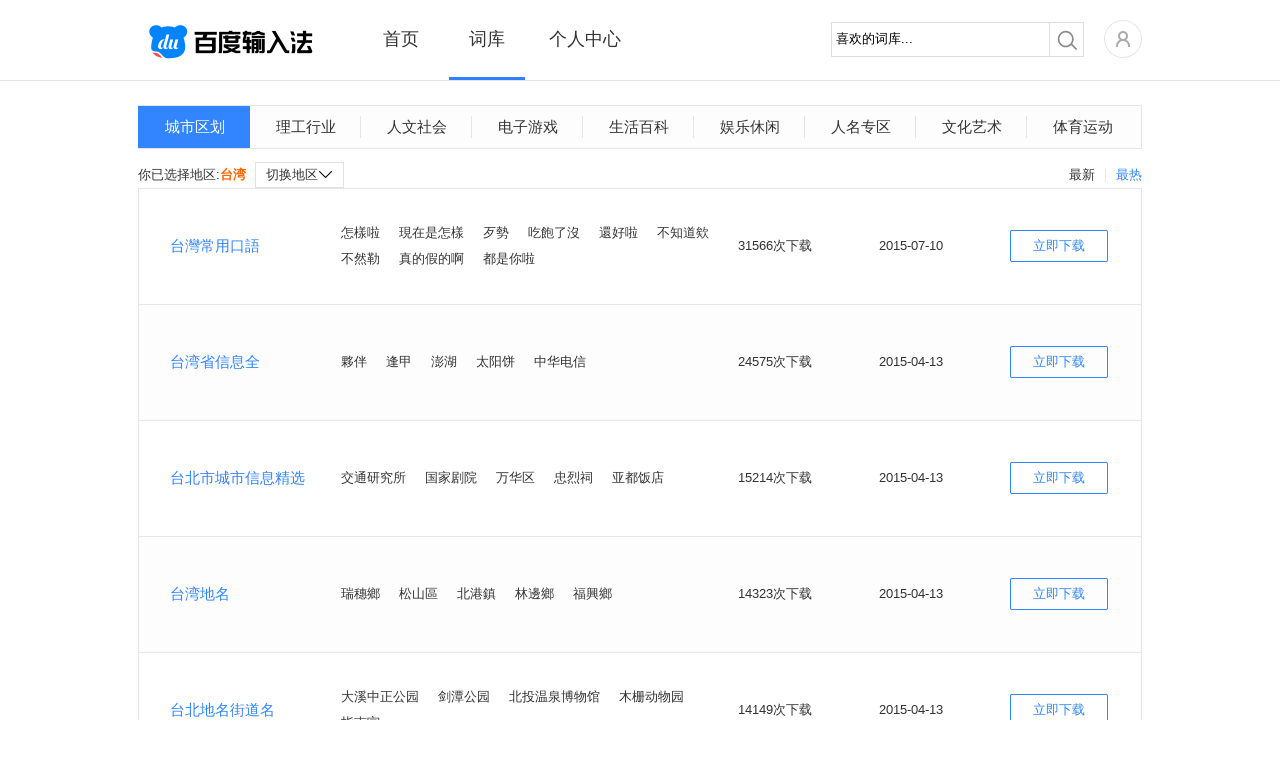

--- FILE ---
content_type: text/html; charset=utf-8
request_url: https://shurufa.baidu.com/dict_list?cid=191&orderby=download
body_size: 5659
content:
<!DOCTYPE html>
<html class="expanded">
<head>
<title>百度输入法-词库列表-台湾</title>
<meta http-equiv="Content-Type" content="text/html;charset=UTF-8">
<meta name="keywords" content="百度输入法,词库列表,台湾" />
<meta name="description" content="百度输入法为用户提供海量词库，智能组词及流畅长句输入等功能，并有强大的云输入辅助用户准确输入，下载台湾词库，体验百度输入法的便捷。" />
<meta property="wb:webmaster" content="68b07934c30c76be" />
<meta http-equiv="X-UA-Compatible" content="IE=edge">


<link rel="stylesheet" type="text/css" href="/static/common/pkg/common_22fd97c.css"/><link rel="stylesheet" type="text/css" href="/static/home/pkg/dict_list_c80af88.css"/><link rel="stylesheet" type="text/css" href="/static/common/css/pager_53cb791.css"/><link rel="stylesheet" type="text/css" href="/static/common/css/dictInfo_610b344.css"/><link rel="stylesheet" type="text/css" href="/static/common/css/dictHot_103ad53.css"/></head>
<body>

<div class="header">
<div class="nav main_top rel">
<div class="logo abs"><a href="/"></a></div>
<div class="nav-list rel">
<ul class="normal">
<li class="index"><a href="/" data-stats="webIndexPage.topNav.index">首页</a></li>
<li class="dict active"><a href="/dict" data-stats="webIndexPage.topNav.dict">词库</a></li>
<li class="personal"><a href="/user" data-stats="webIndexPage.topNav.user">个人中心</a></li>
</ul>
<div id='topBar' class='abs' style="left: 177px; width: 76px;"></div>
</div>
<div class="nav-right fr rel clearfix">
<div class="nav-search fl">
<form action="./dict_list" method="get" id='searchSkin' target=''>
<div class="search rel">
<span class="mask_word abs" style="display: none">喜欢的词库...</span>
<div class="keyword">
<input type="text" name="keyword" id="keyword" class="keyword_input" autocomplete="off" value="喜欢的词库...">
</div>
<div class="submit_outer">
<button type="submit" class="submit"></button>
</div>
</div>
</form>
</div>
<div class="home rel fl">
<div class='user-icon user-login-btn fl'><a id="user-login" href='https://passport.baidu.com/v2/?login&u=http%3A%2F%2Fshurufa.baidu.com' data-stats="{currentPage}.topNav.avatar_login"><img class="" src="/static/common/widget/top/images/register_5d7f38e.png?__sprite" width='38' height='38'/></a></div>
<div id="user-subMenu" class='abs'>
<div class="user-subMenu-body">
<div class="user-nologin-tip-wrapper">
<div class="user-nologin-tip clearfix">
<span class="bg fl"></span>
<span class="tip-msg fl">快登录，有众多礼包和特权等着你~</span>
</div>
</div>
<div class="user-subMenu-items">
<ul>
<li><a id="user-login-pop" href='https://passport.baidu.com/v2/?login&u=http%3A%2F%2Fshurufa.baidu.com' data-stats="{currentPage}.topNav.login" class="user-login-btn">登录</a></li>
<li class="register"><a href="https://passport.baidu.com/v2/?reg&tpl=sr&u=http%3A%2F%2Fshurufa.baidu.com" data-stats="{currentPage}.topNav.reg">注册</a></li>
</ul>
</div>
</div>
<div class="tri-out abs"></div>
<div class="tri-in abs"></div>
</div>
</div>
</div>
<div class="nav-cont"></div>
</div>
<div class='hr'></div>
</div>
<div id="dict-list-page" class="content">
<div class="main index-cont">
<div class="index-cont-l fl">
<div class="index-mod index-skins dict-list">
<div class="tab-list clearfix">
<a class="current"
                href="/dict_list?cid=157"
                cid=157 data-stats="webDictListPage.category1">城市区划</a>
<a
                href="/dict_list?cid=158"
                cid=158 data-stats="webDictListPage.category1">理工行业
</a>
<a
                href="/dict_list?cid=317"
                cid=317 data-stats="webDictListPage.category1">人文社会
</a>
<a
                href="/dict_list?cid=162"
                cid=162 data-stats="webDictListPage.category1">电子游戏
</a>
<a
                href="/dict_list?cid=159"
                cid=159 data-stats="webDictListPage.category1">生活百科
</a>
<a
                href="/dict_list?cid=163"
                cid=163 data-stats="webDictListPage.category1">娱乐休闲
</a>
<a
                href="/dict_list?cid=165"
                cid=165 data-stats="webDictListPage.category1">人名专区
</a>
<a
                href="/dict_list?cid=160"
                cid=160 data-stats="webDictListPage.category1">文化艺术
</a>
<a
                href="/dict_list?cid=161"
                cid=161 data-stats="webDictListPage.category1">体育运动
</a>
</div>
<div class="tag_contain title clearfix">
<span class="rank_title">
<a class="rank_btn blue"
       href="dict_list?cid=191&orderby=download"
       data-stats="webDictListPage.hot.cid">最热</a>
<span class="split_line"></span>
<a class="rank_btn "
       href="dict_list?cid=191&orderby=time"
       data-stats="webDictListPage.newest.cid">最新</a>
</span><span>你已选择地区:<strong>台湾</strong></span>
<div class="tag_list popup_button" href="javascript:void(0)">
<span class="tag_title">切换地区<span class="down_arrow"></span></span>
<div class="tag_ul popup_list">
<a                            href="/dict_list?cid=200" cid=200
                        data-stats="webDictListPage.category1">全国

</a>
<a                            href="/dict_list?cid=171" cid=171
                        data-stats="webDictListPage.category1">广东
</a>
<a                            href="/dict_list?cid=181" cid=181
                        data-stats="webDictListPage.category1">江苏
</a>
<a                            href="/dict_list?cid=189" cid=189
                        data-stats="webDictListPage.category1">陕西
</a>
<a                            href="/dict_list?cid=190" cid=190
                        data-stats="webDictListPage.category1">四川
</a>
<a                            href="/dict_list?cid=187" cid=187
                        data-stats="webDictListPage.category1">山东
</a>
<a                            href="/dict_list?cid=169" cid=169
                        data-stats="webDictListPage.category1">安徽
</a>
<a                            href="/dict_list?cid=179" cid=179
                        data-stats="webDictListPage.category1">湖南
</a>
<a                            href="/dict_list?cid=166" cid=166
                        data-stats="webDictListPage.category1">北京
</a>
<a                            href="/dict_list?cid=194" cid=194
                        data-stats="webDictListPage.category1">浙江
</a>
<a                            href="/dict_list?cid=183" cid=183
                        data-stats="webDictListPage.category1">辽宁
</a>
<a                            href="/dict_list?cid=172" cid=172
                        data-stats="webDictListPage.category1">广西
</a>
<a                            href="/dict_list?cid=178" cid=178
                        data-stats="webDictListPage.category1">湖北
</a>
<a                            href="/dict_list?cid=170" cid=170
                        data-stats="webDictListPage.category1">甘肃
</a>
<a                            href="/dict_list?cid=176" cid=176
                        data-stats="webDictListPage.category1">河南
</a>
<a                            href="/dict_list?cid=175" cid=175
                        data-stats="webDictListPage.category1">河北
</a>
<a                            href="/dict_list?cid=188" cid=188
                        data-stats="webDictListPage.category1">山西
</a>
<a                            href="/dict_list?cid=177" cid=177
                        data-stats="webDictListPage.category1">黑龙江
</a>
<a                            href="/dict_list?cid=168" cid=168
                        data-stats="webDictListPage.category1">福建
</a>
<a                            href="/dict_list?cid=184" cid=184
                        data-stats="webDictListPage.category1">内蒙古
</a>
<a                            href="/dict_list?cid=182" cid=182
                        data-stats="webDictListPage.category1">江西
</a>
<a                            href="/dict_list?cid=167" cid=167
                        data-stats="webDictListPage.category1">上海
</a>
<a                            href="/dict_list?cid=193" cid=193
                        data-stats="webDictListPage.category1">云南
</a>
<a                            href="/dict_list?cid=195" cid=195
                        data-stats="webDictListPage.category1">重庆
</a>
<a                            href="/dict_list?cid=173" cid=173
                        data-stats="webDictListPage.category1">贵州
</a>
<a                            href="/dict_list?cid=186" cid=186
                        data-stats="webDictListPage.category1">青海
</a>
<a                            href="/dict_list?cid=185" cid=185
                        data-stats="webDictListPage.category1">宁夏
</a>
<a                            href="/dict_list?cid=192" cid=192
                        data-stats="webDictListPage.category1">天津
</a>
<a                            href="/dict_list?cid=174" cid=174
                        data-stats="webDictListPage.category1">海南
</a>
<a                            href="/dict_list?cid=196" cid=196
                        data-stats="webDictListPage.category1">新疆
</a>
<a                            href="/dict_list?cid=180" cid=180
                        data-stats="webDictListPage.category1">吉林
</a>
<a class="active"                           href="/dict_list?cid=191" cid=191
                        data-stats="webDictListPage.category1">台湾
</a>
<a                            href="/dict_list?cid=197" cid=197
                        data-stats="webDictListPage.category1">西藏
</a>
<a                            href="/dict_list?cid=198" cid=198
                        data-stats="webDictListPage.category1">香港
</a>
<a                            href="/dict_list?cid=199" cid=199
                        data-stats="webDictListPage.category1">澳门
</a>
<a                            href="/dict_list?cid=201" cid=201
                        data-stats="webDictListPage.category1">国外地名
</a>
</div>
</div>
</div>
<div class="dict-list-info">
<table>
<tr class="even">
<td width="200">
<a href="javascript:void(0)" class="dict-name blue f14 dictInfoClick" dict-id="2940"
                           title="台灣常用口語" data-stats="{currentPage}.dict.name">台灣常用口語</a>
</td>
<td width="400">
<span class="dict-desc" data-stats="{currentPage}.dict.example">
<span class='exps'>怎樣啦</span>
<span class='exps'>現在是怎樣</span>
<span class='exps'>歹勢</span>
<span class='exps'>吃飽了沒</span>
<span class='exps'>還好啦</span>
<span class='exps'>不知道欸</span>
<span class='exps'>不然勒</span>
<span class='exps'>真的假的啊</span>
<span class='exps'>都是你啦</span>
</span>
</td>
<td width="140">
<span class="dict-downcount">31566次下载</span>
</td>
<td width="130">
<span class="dict-time">2015-07-10</span>
</td>
<td width="130">
<a href="javascript:void(0)" class="dict-down dictClick" title="立即下载"
                           dict-name="台灣常用口語" dict-innerid="4206103841" retype="dictListBtn"
                           data-stats="{currentPage}.dict.download_btn_{hasClient}">立即下载</a>
</td>
</tr>
<tr >
<td width="200">
<a href="javascript:void(0)" class="dict-name blue f14 dictInfoClick" dict-id="5436"
                           title="台湾省信息全" data-stats="{currentPage}.dict.name">台湾省信息全</a>
</td>
<td width="400">
<span class="dict-desc" data-stats="{currentPage}.dict.example">
<span class='exps'>夥伴</span>
<span class='exps'>逢甲</span>
<span class='exps'>澎湖</span>
<span class='exps'>太阳饼</span>
<span class='exps'>中华电信</span>
</span>
</td>
<td width="140">
<span class="dict-downcount">24575次下载</span>
</td>
<td width="130">
<span class="dict-time">2015-04-13</span>
</td>
<td width="130">
<a href="javascript:void(0)" class="dict-down dictClick" title="立即下载"
                           dict-name="台湾省信息全" dict-innerid="4206105974" retype="dictListBtn"
                           data-stats="{currentPage}.dict.download_btn_{hasClient}">立即下载</a>
</td>
</tr>
<tr class="even">
<td width="200">
<a href="javascript:void(0)" class="dict-name blue f14 dictInfoClick" dict-id="5421"
                           title="台北市城市信息精选" data-stats="{currentPage}.dict.name">台北市城市信息精选</a>
</td>
<td width="400">
<span class="dict-desc" data-stats="{currentPage}.dict.example">
<span class='exps'>交通研究所</span>
<span class='exps'>国家剧院</span>
<span class='exps'>万华区</span>
<span class='exps'>忠烈祠</span>
<span class='exps'>亚都饭店</span>
</span>
</td>
<td width="140">
<span class="dict-downcount">15214次下载</span>
</td>
<td width="130">
<span class="dict-time">2015-04-13</span>
</td>
<td width="130">
<a href="javascript:void(0)" class="dict-down dictClick" title="立即下载"
                           dict-name="台北市城市信息精选" dict-innerid="4206105961" retype="dictListBtn"
                           data-stats="{currentPage}.dict.download_btn_{hasClient}">立即下载</a>
</td>
</tr>
<tr >
<td width="200">
<a href="javascript:void(0)" class="dict-name blue f14 dictInfoClick" dict-id="5429"
                           title="台湾地名" data-stats="{currentPage}.dict.name">台湾地名</a>
</td>
<td width="400">
<span class="dict-desc" data-stats="{currentPage}.dict.example">
<span class='exps'>瑞穗鄉</span>
<span class='exps'>松山區</span>
<span class='exps'>北港鎮</span>
<span class='exps'>林邊鄉</span>
<span class='exps'>福興鄉</span>
</span>
</td>
<td width="140">
<span class="dict-downcount">14323次下载</span>
</td>
<td width="130">
<span class="dict-time">2015-04-13</span>
</td>
<td width="130">
<a href="javascript:void(0)" class="dict-down dictClick" title="立即下载"
                           dict-name="台湾地名" dict-innerid="4206105969" retype="dictListBtn"
                           data-stats="{currentPage}.dict.download_btn_{hasClient}">立即下载</a>
</td>
</tr>
<tr class="even">
<td width="200">
<a href="javascript:void(0)" class="dict-name blue f14 dictInfoClick" dict-id="5420"
                           title="台北地名街道名" data-stats="{currentPage}.dict.name">台北地名街道名</a>
</td>
<td width="400">
<span class="dict-desc" data-stats="{currentPage}.dict.example">
<span class='exps'>大溪中正公园</span>
<span class='exps'>剑潭公园</span>
<span class='exps'>北投温泉博物馆</span>
<span class='exps'>木栅动物园</span>
<span class='exps'>指南宫</span>
</span>
</td>
<td width="140">
<span class="dict-downcount">14149次下载</span>
</td>
<td width="130">
<span class="dict-time">2015-04-13</span>
</td>
<td width="130">
<a href="javascript:void(0)" class="dict-down dictClick" title="立即下载"
                           dict-name="台北地名街道名" dict-innerid="4206105960" retype="dictListBtn"
                           data-stats="{currentPage}.dict.download_btn_{hasClient}">立即下载</a>
</td>
</tr>
<tr >
<td width="200">
<a href="javascript:void(0)" class="dict-name blue f14 dictInfoClick" dict-id="5426"
                           title="台湾历史事件" data-stats="{currentPage}.dict.name">台湾历史事件</a>
</td>
<td width="400">
<span class="dict-desc" data-stats="{currentPage}.dict.example">
<span class='exps'>清郑和谈</span>
<span class='exps'>八二三海战</span>
<span class='exps'>许成起义</span>
<span class='exps'>第一次中坜事件</span>
<span class='exps'>日本语中心运动</span>
</span>
</td>
<td width="140">
<span class="dict-downcount">13375次下载</span>
</td>
<td width="130">
<span class="dict-time">2015-04-13</span>
</td>
<td width="130">
<a href="javascript:void(0)" class="dict-down dictClick" title="立即下载"
                           dict-name="台湾历史事件" dict-innerid="4206105966" retype="dictListBtn"
                           data-stats="{currentPage}.dict.download_btn_{hasClient}">立即下载</a>
</td>
</tr>
<tr class="even">
<td width="200">
<a href="javascript:void(0)" class="dict-name blue f14 dictInfoClick" dict-id="5427"
                           title="台湾县市名" data-stats="{currentPage}.dict.name">台湾县市名</a>
</td>
<td width="400">
<span class="dict-desc" data-stats="{currentPage}.dict.example">
<span class='exps'>大里</span>
<span class='exps'>台湾海峡</span>
<span class='exps'>南小岛</span>
<span class='exps'>赤尾岛</span>
<span class='exps'>新港山</span>
</span>
</td>
<td width="140">
<span class="dict-downcount">12438次下载</span>
</td>
<td width="130">
<span class="dict-time">2015-04-13</span>
</td>
<td width="130">
<a href="javascript:void(0)" class="dict-down dictClick" title="立即下载"
                           dict-name="台湾县市名" dict-innerid="4206105967" retype="dictListBtn"
                           data-stats="{currentPage}.dict.download_btn_{hasClient}">立即下载</a>
</td>
</tr>
<tr >
<td width="200">
<a href="javascript:void(0)" class="dict-name blue f14 dictInfoClick" dict-id="5425"
                           title="台湾南投县城市信息精选" data-stats="{currentPage}.dict.name">台湾南投县城市信息精选</a>
</td>
<td width="400">
<span class="dict-desc" data-stats="{currentPage}.dict.example">
<span class='exps'>新兴里</span>
<span class='exps'>内城</span>
<span class='exps'>竹山镇</span>
<span class='exps'>赤嵌</span>
<span class='exps'>鱼池</span>
</span>
</td>
<td width="140">
<span class="dict-downcount">10081次下载</span>
</td>
<td width="130">
<span class="dict-time">2015-04-13</span>
</td>
<td width="130">
<a href="javascript:void(0)" class="dict-down dictClick" title="立即下载"
                           dict-name="台湾南投县城市信息精选" dict-innerid="4206105965" retype="dictListBtn"
                           data-stats="{currentPage}.dict.download_btn_{hasClient}">立即下载</a>
</td>
</tr>
</table>
</div>
<div class="pages tc">
<span class='page_count'>共有<span class='dict_cnt'>14</span>个词库</span>
<span class="first paging-left">&lt;</span>
<span class="cur">1</span>
<a href="dict_list?cid=191&orderby=download&page=2#page">2</a>
<a class='last paging-right' href="dict_list?cid=191&orderby=download&page=2#page">&gt;</a>
<span class='jump_to'>跳转到&nbsp;<input maxPage='2' id='target' type='text' value=''/>&nbsp;页</span><a
            class='search_sure' id="search_do" href="dict_list?cid=191&orderby=download&page=">确定</a>
</div>
</div>
</div>
</div>
</div>
<div id="bottom_product">
<div class="bottom_wrapper">
<div class="product_site bottom_item fl">
<span class="item_title">产品站点</span>
<ul>
<li><a target="_blank" href="http://wubi.baidu.com/" data-stats="{currentPage}.footer.wubi">百度五笔输入法</a></li>
<li><a target="_blank" href="https://srf.baidu.com/" data-stats="{currentPage}.footer.mobile">百度手机输入法</a></li>
<li><a target="_blank" href="https://srf.baidu.com/input/mac.html" data-stats="{currentPage}.footer.mac">百度MAC输入法</a></li>
<li><a target="_blank" href="https://srf.baidu.com/site/guanwang_linux/index.html" data-stats="{currentPage}.footer.linux">百度Linux输入法</a></li>
</ul>
</div>
<div class="product_help bottom_item fl">
<span class="item_title">产品帮助</span>
<ul>
<li><a target="_blank" rel="nofollow" href="http://help.baidu.com/question?prod_en=shurufa&class=299" data-stats="{currentPage}.footer.help">使用帮助</a></li>
<li><a target="_blank" rel="nofollow" href="http://help.baidu.com/question?prod_en=shurufa&class=300" data-stats="{currentPage}.footer.question">常见问题</a></li>
<li><a target="_blank" rel="nofollow" href="http://help.baidu.com/question?prod_en=shurufa&class=556" data-stats="{currentPage}.footer.onlineVersion">在线输入法</a></li>
<li><a target="_blank" rel="nofollow" href="http://tieba.baidu.com/f?ie=utf-8&kw=%E7%99%BE%E5%BA%A6%E8%BE%93%E5%85%A5%E6%B3%95&red_tag=m3574894222" data-stats="{currentPage}.footer.forum">产品论坛中心</a></li>
<li><a target="_blank" href="https://srf.baidu.com/site/privacyclient/index.html">隐私政策</a></li>
<li><a target="_blank" href="/user_experience">用户体验计划</a></li>
</ul>
</div>
<div class="concern_us bottom_item fl">
<span class="item_title">关注我们</span>
<ul>
<li><a class="weibo_sina" rel="nofollow" title="百度输入法新浪微博" href="http://weibo.com/baidushurufa" target="_blank" data-stats="{currentPage}.footer.sinaWeibo"><span class="bg"></span><span class="title">新浪微博</span></a></li>
<li><a class="baidu_tieba" rel="nofollow" title="百度输入法官方贴吧" href="http://tieba.baidu.com/f?kw=%B0%D9%B6%C8%CA%E4%C8%EB%B7%A8" target="_blank" data-stats="{currentPage}.footer.forum"><span class="bg"></span><span class="title">官方贴吧</span></a></li>
<li><a class="weixin" title="微信公众号" href="javascript:void(0);" data-stats="{currentPage}.footer.weixin"><span class="bg"></span><span class="title">微信公众号</span></a></li>
</ul>
</div>
<div class="dimension bottom_item fl">
</div>
<div class="product_cooperation bottom_item fl">
<ul>
<li><a class="btn_cooperation" href="javascript:void(0)" ><span>表情/皮肤合作</span></a></li>
<li>欢迎原创形象品牌提供百度输<br/>入法表情包、皮肤专题。<br/>合作联系QQ：1492527008<br/>邮箱：<a href="mailto:baiduinput@baidu.com" class="qq_cooperation">baiduinput@baidu.com</a></li>
</ul>
</div>
</div>
</div>
<div id="footer" class="bottom_bar">
<span class='foot'>&copy;2026&nbsp;Baidu</span>&nbsp;|&nbsp;<a href="http://www.baidu.com/duty/" target="_blank">使用百度前必读</a>&nbsp;|&nbsp;<a href="mailto:baiduinput@baidu.com" title="商务合作联络">商务合作联络</a>&nbsp;|&nbsp;<a href="http://help.baidu.com/question?prod_en=shurufa&class=375" title="用户协议" target="_blank" data-stats="{currentPage}.footer.privacy">用户协议</a>
</div>
</body><script type="text/javascript" src="/static/common/pkg/common_7aac2e6.js"></script>
<script type="text/javascript" src="https://passport.baidu.com/passApi/js/uni_login_wrapper.js?v=20131030"></script>
<script type="text/javascript" src="/static/home/pkg/dict_list_0f33a04.js"></script>
<script type="text/javascript" src="/static/common/widget/pager/pager_7ccc2ec.js"></script>
<script type="text/javascript" src="/static/common/widget/dictInfo/dictInfo_d517c69.js"></script>
<script type="text/javascript" src="/static/common/widget/dictHot/dictHot_0d89e9a.js"></script>
<script type="text/javascript">!function(){            window.clientDownloadUrl = 'https://speedxbu.baidu.com/shurufa/ime/2023-12/1703912755762/BaiduPinyinSetup_6.1.0.16.exe';
            window.clientPubDate = '2023-12-30';
        }();
!function(){                require("common:widget/common/ime-passport.js");
                }();
!function(){    require("common:widget/top/top.js");
}();
!function(){    require("home:widget/dict_list/categoryTag/categoryTag.js");
}();
!function(){    require("common:widget/pager/pager.js");
}();
!function(){    require("common:widget/dictInfo/dictInfo.js");
    require("common:widget/dictHot/dictHot.js");
}();
!function(){    require("common:widget/footer/footer.js");
}();
!function(){        // 标记当前页是什么页，方便JS做上报统计
        window.currentPage = 'webDictListPage';
        require("common:widget/common/btnHover.js");
        require("common:widget/dictInfo/dictInfo.js");
    }();
!function(){            if(window.currentPage !== 'webSkinSubjectPage'){
                require('common:widget/common/dataReports.js');
            }
        }();</script><!--[if lt IE 8]>
<script>
        alert('检测到您的浏览器版本过低，请升级后重新打开，或者关闭浏览器的兼容模式。');
        window._hmt&&_hmt.push([window.currentPage, window.currentPage+'.unsupportedIE']);
    </script>
<![endif]-->
</html>


--- FILE ---
content_type: text/css
request_url: https://shurufa.baidu.com/static/home/pkg/dict_list_c80af88.css
body_size: 2306
content:
#dict-list-page .index-cont-l{width:1004px}
.dict-list .tab-list{background:#fdfdfd;border:1px solid #e6e6e6;width:1002px}.dict-list .tab-list a{color:#333;font-size:15px;text-align:center;width:111px;border-left:1px solid #e5e5e5;height:22px;line-height:22px;margin-top:10px;margin-bottom:10px;float:left;margin-left:-1px}.dict-list .tab-list a.current{background:#3385ff;color:#fff;height:42px;line-height:42px;border-left:1px solid #3385ff;margin-top:0;margin-bottom:0;position:relative;z-index:2}.dict-list .tab-list a.current:hover{color:#fff}.dict-list .tab-list a:hover{text-decoration:none;color:#3385ff}
.tag_list{display:inline-block;overflow:visible;position:relative;z-index:3;*display:inline;*zoom:1;padding-right:18px;*background:#fff}.title .tag_list{cursor:default;margin-left:5px}.title .tag_list .tag_title{display:inline-block;background:#fff;border:1px solid #e1e1e1;padding:0 10px;height:24px;line-height:24px;position:relative;z-index:1000}.title .tag_list .tag_title .down_arrow{display:inline-block;*display:inline;*zoom:1;width:15px;height:10px;position:relative;*top:-5px;_top:5px;background-repeat: no-repeat;}.title .tag_list:hover .tag_title,.title .popup_hover .tag_title{border-bottom-color:#fff}.title .tag_list:hover .tag_title .down_arrow,.title .popup_hover .tag_title .down_arrow{background-repeat: no-repeat;}.title .tag_list .tag_ul{border:1px solid #e1e1e1;box-shadow:2px 2px 2px #e1e1e1;padding:16px 20px 14px 10px;background:#fff;position:absolute;top:24px;left:0;z-index:999;width:400px;display:none;overflow:hidden}.title .tag_list:hover .tag_ul,.title .popup_hover .tag_ul{display:block}.title .tag_list .tag_ul a{display:inline-block;margin:0 4px 0 10px;padding-bottom:5px;*display:inline;*zoom:1}.title .tag_list .tag_ul a.active{padding-bottom:3px}.dict-list .title{text-align:left;color:#333;font-size:13px;margin-bottom:13px}.dict-list .tag_contain{width:1004px;_width:1002px;text-align:left;margin:13px 0 0;font-size:13px;color:#333}.dict-list .tag_contain .active{border-bottom:2px solid #3385ff;color:#3385ff;text-decoration:none;*padding-bottom:1px}.dict-list .tag_contain .cid{display:none}.dict-list .tag_contain .tag_list .tag_ul{display:none;top:24px;left:0;*background:#fff;*top:20px}.dict-list .title .tag_list .tag_ul{left:0}.dict-list .tag_contain .tag_list:hover .tag_ul{display:block}.dict-list .tag_contain .gb{z-index:2;position:relative;left:15px;_top:-3px;font-size:1px;width:15px;height:10px;background-repeat: no-repeat;}.dict-list .tag_contain .cb{position:relative;z-index:1;background:#fff;margin-top:-1px;_margin-top:-4px;padding:9px 6px;width:300px;border:solid 1px #cdcdcd;box-shadow:2px 2px 2px #e1e1e1}.dict-list .tag_contain .show{display:block;font-size:0}.dict-list .tag_contain a{padding:3px 0;display:inline-block;color:#333;font-size:13px;margin-right:18px}.dict-list .rank_title a,.dict-list .tag_contain .popup_button a{margin-right:0}.dict-list .tag_contain .cid a{padding:5px 0;*position:relative;*z-index:2}.dict-list .tag_contain .cid a.active{padding:3px 0}.dict-list .tag_contain .pages a{padding:0;margin:0;text-align:center}.dict-list .tag_contain a:hover{text-decoration:none;color:#3385ff}.dict-list .tag_contain .cb a{line-height:25px;height:25px;padding:0;margin:0 9px}.dict-list .tag_contain .cb a.active{padding:0;line-height:23px;height:23px}.dict-list .tag_contain #all{}.dict-list .tag_contain .cur157{background:#46acf5;color:#fff}.dict-list .tag_contain span strong{color:#f60}.categories_gather{width:11px;height:11px;display:inline-block;*display:inline;*zoom:1;margin-left:5px;*position:relative;*top:-4px;*left:4px;font-size:1px;_top:-6px;background-repeat: no-repeat;}.tag_contain .tag_list:hover .categories_gather,.tag_contain .tag_list.popup_hover .categories_gather{background-repeat: no-repeat;}
.dict-list .rank_title a{margin-right:0}.dict-list .rank_title a{display:inline-block;float:right;color:#333;font-size:13px;position:relative;top:2px}.dict-list .rank_title .split_line{border-left:1px solid #e5e5e5;width:0;height:13px;position:relative;left:0;top:4px;float:right;margin-left:10px;padding-left:10px;font-size:1px}.dict-list .rank_title .split_line{top:7px}.dict-list .tag_cid .rank_title .split_line{top:3px}.dict-list .tag_cid .rank_title a{top:-4px}.dict-list .rank_title a.blue{color:#3385ff}.dict-list .rank_title a:hover{text-decoration:none}
.dict-list-info{width:1004px}.dict-list-info table{width:1004px;border:1px solid #e6e6e6;border-bottom:0;border-collapse:collapse}.dict-list-info table tr{height:116px;line-height:26px;border-right:1px solid #e6e6e6;text-align:left;background:#fdfdfd}.dict-list-info table tr.even{background:#fff}.dict-list-info table tr td{border-bottom:1px solid #e6e6e6}.dict-list-info table tr:hover{background:#fafafa}.dict-list-info table tr a{display:inline-block;*display:inline;*zoom:1;margin-right:20px;margin-left:0;text-decoration:none;color:#333;font-size:13px}.dict-list-info td .dict-name{width:146px;color:#3385ff;position:relative;padding-left:30px;font-size:15px}.dict-list-info td .dict-desc{width:400px}.dict-list-info td{font-size:13px}.dict-list-info td .dict-down{color:#3385ff;text-align:center;width:98px;height:26px;padding:3px 0;background-repeat: no-repeat;}.dict-list-info td .dict-down:hover{color:#fff;background-repeat: no-repeat;}.dict-list-info td .dict-down:active{color:#fff;background-repeat: no-repeat;}.dict-desc .exps{line-height:23px;font-size:13px;color:#333;margin-right:15px;display:inline-block;*display:inline;*zoom:1}.search_tip{text-align:center;position:relative;font-size:14px;height:230px}.dict-list .keyword{color:#f60}.dict-list .search_result{text-align:left;font-size:13px;margin:12px 0 2px}.search_tip .face{display:block;position:absolute;width:40px;height:40px;left:300px;top:93px;background-repeat: no-repeat;}.search_tip .note{position:absolute;left:360px;top:100px;text-align:left}.search_result strong,.search_tip strong{font-size:16px;color:#f60;word-break:keep-all;white-space:nowrap;overflow:hidden;text-overflow:ellipsis;max-width:120px;_width:60px;display:inline-block;height:30px;vertical-align:middle;line-height:27px;_display:inline;zoom:1}.search_tip strong{max-width:300px}.recommend_title{overflow:visible;margin:0 3px 14px;height:11px;border-bottom:1px solid #e1e1e1;text-align:center}.recommend_title p{width:160px;margin:0 auto;background:#fff;font-size:16px;_position:relative;_top:10px}.search_tip .face{background-position:0px 0px}.dict-list-info td .dict-down{background-position:-50px 0px}.dict-list-info td .dict-down:hover{background-position:0px -50px}.dict-list-info td .dict-down:active{background-position:0px -92px}.categories_gather{background-position:-108px -50px}.tag_contain .tag_list:hover .categories_gather,.tag_contain .tag_list.popup_hover .categories_gather{background-position:-129px -50px}.title .tag_list .tag_title .down_arrow{background-position:-108px -71px}.title .tag_list:hover .tag_title .down_arrow,.title .popup_hover .tag_title .down_arrow{background-position:-133px -71px}.dict-list .tag_contain .gb{background-position:-158px 0px}.search_tip .face,.dict-list-info td .dict-down,.dict-list-info td .dict-down:hover,.dict-list-info td .dict-down:active,.categories_gather,.tag_contain .tag_list:hover .categories_gather,.tag_contain .tag_list.popup_hover .categories_gather,.title .tag_list .tag_title .down_arrow,.title .tag_list:hover .tag_title .down_arrow,.title .popup_hover .tag_title .down_arrow,.dict-list .tag_contain .gb{background-image: url(/static/home/pkg/dict_list_z_023456f.png)}